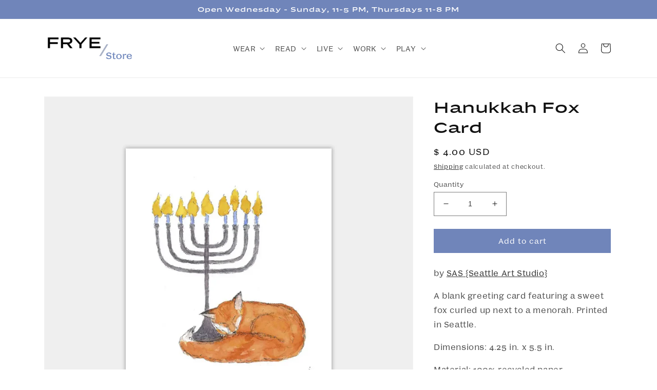

--- FILE ---
content_type: text/plain; charset=utf-8
request_url: https://d-ipv6.mmapiws.com/ant_squire
body_size: 152
content:
fryemuseum.org;019bf065-d0bf-722e-9b51-edc4992dfc9c:ecf202f6ae16605eb0a30067a75366b054af21f3